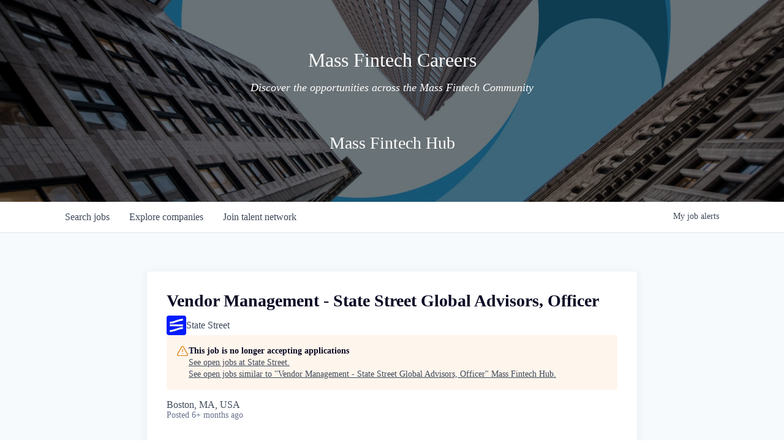

--- FILE ---
content_type: text/html; charset=utf-8
request_url: https://careers.massfintechhub.com/companies/state-street/jobs/27592821-vendor-management-state-street-global-advisors-officer
body_size: 16361
content:
<!DOCTYPE html><html lang="en"><head><link rel="shortcut icon" href="https://cdn.filestackcontent.com/V5li4K08SWCF3AwtsPex" data-next-head=""/><title data-next-head="">Vendor Management - State Street Global Advisors, Officer @ State Street | Mass Fintech Hub Job Board</title><meta name="description" property="og:description" content="Search job openings across the Mass Fintech Hub network." data-next-head=""/><meta charSet="utf-8" data-next-head=""/><meta name="viewport" content="initial-scale=1.0, width=device-width" data-next-head=""/><link rel="apple-touch-icon" sizes="180x180" href="https://cdn.filestackcontent.com/V5li4K08SWCF3AwtsPex" data-next-head=""/><link rel="icon" type="image/png" sizes="32x32" href="https://cdn.filestackcontent.com/V5li4K08SWCF3AwtsPex" data-next-head=""/><link rel="icon" type="image/png" sizes="16x16" href="https://cdn.filestackcontent.com/V5li4K08SWCF3AwtsPex" data-next-head=""/><link rel="shortcut icon" href="https://cdn.filestackcontent.com/V5li4K08SWCF3AwtsPex" data-next-head=""/><meta name="url" property="og:url" content="https://careers.massfintechhub.com" data-next-head=""/><meta name="type" property="og:type" content="website" data-next-head=""/><meta name="title" property="og:title" content="Mass Fintech Hub Job Board" data-next-head=""/><meta name="image" property="og:image" content="http://cdn.filepicker.io/api/file/GYFdHF5RyyHkzIVZ4mqv" data-next-head=""/><meta name="secure_url" property="og:image:secure_url" content="https://cdn.filepicker.io/api/file/GYFdHF5RyyHkzIVZ4mqv" data-next-head=""/><meta name="twitter:card" content="summary_large_image" data-next-head=""/><meta name="twitter:image" content="https://cdn.filepicker.io/api/file/GYFdHF5RyyHkzIVZ4mqv" data-next-head=""/><meta name="twitter:title" content="Mass Fintech Hub Job Board" data-next-head=""/><meta name="twitter:description" content="Search job openings across the Mass Fintech Hub network." data-next-head=""/><meta name="google-site-verification" content="CQNnZQRH0dvJgCqWABp64ULhLI69C53ULhWdJemAW_w" data-next-head=""/><script>!function(){var analytics=window.analytics=window.analytics||[];if(!analytics.initialize)if(analytics.invoked)window.console&&console.error&&console.error("Segment snippet included twice.");else{analytics.invoked=!0;analytics.methods=["trackSubmit","trackClick","trackLink","trackForm","pageview","identify","reset","group","track","ready","alias","debug","page","once","off","on","addSourceMiddleware","addIntegrationMiddleware","setAnonymousId","addDestinationMiddleware"];analytics.factory=function(e){return function(){if(window.analytics.initialized)return window.analytics[e].apply(window.analytics,arguments);var i=Array.prototype.slice.call(arguments);i.unshift(e);analytics.push(i);return analytics}};for(var i=0;i<analytics.methods.length;i++){var key=analytics.methods[i];analytics[key]=analytics.factory(key)}analytics.load=function(key,i){var t=document.createElement("script");t.type="text/javascript";t.async=!0;t.src="https://an.getro.com/analytics.js/v1/" + key + "/analytics.min.js";var n=document.getElementsByTagName("script")[0];n.parentNode.insertBefore(t,n);analytics._loadOptions=i};analytics._writeKey="VKRqdgSBA3lFoZSlbeHbrzqQkLPBcP7W";;analytics.SNIPPET_VERSION="4.16.1";
analytics.load("VKRqdgSBA3lFoZSlbeHbrzqQkLPBcP7W");

}}();</script><link rel="preload" href="https://cdn.getro.com/assets/_next/static/css/b1414ae24606c043.css" as="style"/><link rel="stylesheet" href="https://cdn.getro.com/assets/_next/static/css/b1414ae24606c043.css" data-n-g=""/><noscript data-n-css=""></noscript><script defer="" nomodule="" src="https://cdn.getro.com/assets/_next/static/chunks/polyfills-42372ed130431b0a.js"></script><script src="https://cdn.getro.com/assets/_next/static/chunks/webpack-ab24bfaf719efe01.js" defer=""></script><script src="https://cdn.getro.com/assets/_next/static/chunks/framework-4bf75dea1870880a.js" defer=""></script><script src="https://cdn.getro.com/assets/_next/static/chunks/main-c0580e7033dc0636.js" defer=""></script><script src="https://cdn.getro.com/assets/_next/static/chunks/pages/_app-f834347f4a016219.js" defer=""></script><script src="https://cdn.getro.com/assets/_next/static/chunks/a86620fd-3b4606652f1c2476.js" defer=""></script><script src="https://cdn.getro.com/assets/_next/static/chunks/8230-32f24b0bdad7dd87.js" defer=""></script><script src="https://cdn.getro.com/assets/_next/static/chunks/4000-0acb5a82151cbee6.js" defer=""></script><script src="https://cdn.getro.com/assets/_next/static/chunks/9091-5cd776e8ee5ad3a3.js" defer=""></script><script src="https://cdn.getro.com/assets/_next/static/chunks/1637-78ffe70d4577ff74.js" defer=""></script><script src="https://cdn.getro.com/assets/_next/static/chunks/3676-4975c339fc5bc499.js" defer=""></script><script src="https://cdn.getro.com/assets/_next/static/chunks/9358-87cc633cf780c23e.js" defer=""></script><script src="https://cdn.getro.com/assets/_next/static/chunks/9117-3aec73cad8fedb57.js" defer=""></script><script src="https://cdn.getro.com/assets/_next/static/chunks/1446-e0702699bbe10a44.js" defer=""></script><script src="https://cdn.getro.com/assets/_next/static/chunks/5355-de549b9a3c6c2743.js" defer=""></script><script src="https://cdn.getro.com/assets/_next/static/chunks/9582-6503694cc0000131.js" defer=""></script><script src="https://cdn.getro.com/assets/_next/static/chunks/pages/companies/%5BcompanySlug%5D/jobs/%5BjobSlug%5D-6f53dc9aa053c2e1.js" defer=""></script><script src="https://cdn.getro.com/assets/_next/static/xYQwiB1SSdFQv_oWMravA/_buildManifest.js" defer=""></script><script src="https://cdn.getro.com/assets/_next/static/xYQwiB1SSdFQv_oWMravA/_ssgManifest.js" defer=""></script><meta name="sentry-trace" content="162bf4c00383aed3b080a14ab7f30209-0a1115787c7dd3b8-0"/><meta name="baggage" content="sentry-environment=production,sentry-release=6ab69483ce1bb3bee53305ba994cffebdc5e8e1c,sentry-public_key=99c84790fa184cf49c16c34cd7113f75,sentry-trace_id=162bf4c00383aed3b080a14ab7f30209,sentry-org_id=129958,sentry-sampled=false,sentry-sample_rand=0.40444664702670297,sentry-sample_rate=0.033"/><style data-styled="" data-styled-version="5.3.11">.gVRrUK{box-sizing:border-box;margin:0;min-width:0;font-family:-apple-system,BlinkMacSystemFont,'Segoe UI','Roboto','Oxygen','Ubuntu','Cantarell','Fira Sans','Droid Sans','Helvetica Neue','sans-serif';font-weight:400;font-style:normal;font-size:16px;color:#3F495A;}/*!sc*/
.fyPcag{box-sizing:border-box;margin:0;min-width:0;background-color:#F7FAFC;min-height:100vh;-webkit-flex-direction:column;-ms-flex-direction:column;flex-direction:column;-webkit-align-items:stretch;-webkit-box-align:stretch;-ms-flex-align:stretch;align-items:stretch;}/*!sc*/
.elbZCm{box-sizing:border-box;margin:0;min-width:0;width:100%;}/*!sc*/
.dFKghv{box-sizing:border-box;margin:0;min-width:0;box-shadow:0 1px 0 0 #e5e5e5;-webkit-flex-direction:row;-ms-flex-direction:row;flex-direction:row;width:100%;background-color:#ffffff;}/*!sc*/
.byBMUo{box-sizing:border-box;margin:0;min-width:0;max-width:100%;width:100%;margin-left:auto;margin-right:auto;}/*!sc*/
@media screen and (min-width:40em){.byBMUo{width:100%;}}/*!sc*/
@media screen and (min-width:65em){.byBMUo{width:1100px;}}/*!sc*/
.bhqgWy{box-sizing:border-box;margin:0;min-width:0;color:#4900FF;position:relative;-webkit-text-decoration:none;text-decoration:none;-webkit-transition:all ease 0.3s;transition:all ease 0.3s;text-transform:capitalize;-webkit-order:0;-ms-flex-order:0;order:0;padding-left:8px;padding-right:8px;padding-top:16px;padding-bottom:16px;font-size:16px;color:#3F495A;display:-webkit-box;display:-webkit-flex;display:-ms-flexbox;display:flex;-webkit-align-items:baseline;-webkit-box-align:baseline;-ms-flex-align:baseline;align-items:baseline;}/*!sc*/
@media screen and (min-width:40em){.bhqgWy{text-transform:capitalize;}}/*!sc*/
@media screen and (min-width:65em){.bhqgWy{text-transform:unset;}}/*!sc*/
.bhqgWy span{display:none;}/*!sc*/
.bhqgWy::after{content:'';position:absolute;left:0;right:0;bottom:0;height:0.125rem;background-color:#4900FF;opacity:0;-webkit-transition:opacity 0.3s;transition:opacity 0.3s;}/*!sc*/
.bhqgWy:hover{color:#3F495A;}/*!sc*/
.bhqgWy:active{background-color:#F7FAFC;-webkit-transform:scale(.94);-ms-transform:scale(.94);transform:scale(.94);}/*!sc*/
.bhqgWy.active{font-weight:600;color:#090925;}/*!sc*/
.bhqgWy.active::after{opacity:1;}/*!sc*/
@media screen and (min-width:40em){.bhqgWy{padding-left:16px;padding-right:16px;}}/*!sc*/
.ekJmTQ{box-sizing:border-box;margin:0;min-width:0;display:none;}/*!sc*/
@media screen and (min-width:40em){.ekJmTQ{display:none;}}/*!sc*/
@media screen and (min-width:65em){.ekJmTQ{display:inline-block;}}/*!sc*/
.fWatEX{box-sizing:border-box;margin:0;min-width:0;color:#4900FF;position:relative;-webkit-text-decoration:none;text-decoration:none;-webkit-transition:all ease 0.3s;transition:all ease 0.3s;text-transform:capitalize;-webkit-order:1;-ms-flex-order:1;order:1;padding-left:8px;padding-right:8px;padding-top:16px;padding-bottom:16px;font-size:16px;color:#3F495A;display:-webkit-box;display:-webkit-flex;display:-ms-flexbox;display:flex;-webkit-align-items:baseline;-webkit-box-align:baseline;-ms-flex-align:baseline;align-items:baseline;}/*!sc*/
@media screen and (min-width:40em){.fWatEX{text-transform:capitalize;}}/*!sc*/
@media screen and (min-width:65em){.fWatEX{text-transform:unset;}}/*!sc*/
.fWatEX span{display:none;}/*!sc*/
.fWatEX::after{content:'';position:absolute;left:0;right:0;bottom:0;height:0.125rem;background-color:#4900FF;opacity:0;-webkit-transition:opacity 0.3s;transition:opacity 0.3s;}/*!sc*/
.fWatEX:hover{color:#3F495A;}/*!sc*/
.fWatEX:active{background-color:#F7FAFC;-webkit-transform:scale(.94);-ms-transform:scale(.94);transform:scale(.94);}/*!sc*/
.fWatEX.active{font-weight:600;color:#090925;}/*!sc*/
.fWatEX.active::after{opacity:1;}/*!sc*/
@media screen and (min-width:40em){.fWatEX{padding-left:16px;padding-right:16px;}}/*!sc*/
.eOYVLz{box-sizing:border-box;margin:0;min-width:0;color:#4900FF;position:relative;-webkit-text-decoration:none;text-decoration:none;-webkit-transition:all ease 0.3s;transition:all ease 0.3s;text-transform:unset;-webkit-order:2;-ms-flex-order:2;order:2;padding-left:8px;padding-right:8px;padding-top:16px;padding-bottom:16px;font-size:16px;color:#3F495A;display:-webkit-box;display:-webkit-flex;display:-ms-flexbox;display:flex;-webkit-align-items:center;-webkit-box-align:center;-ms-flex-align:center;align-items:center;}/*!sc*/
.eOYVLz span{display:none;}/*!sc*/
.eOYVLz::after{content:'';position:absolute;left:0;right:0;bottom:0;height:0.125rem;background-color:#4900FF;opacity:0;-webkit-transition:opacity 0.3s;transition:opacity 0.3s;}/*!sc*/
.eOYVLz:hover{color:#3F495A;}/*!sc*/
.eOYVLz:active{background-color:#F7FAFC;-webkit-transform:scale(.94);-ms-transform:scale(.94);transform:scale(.94);}/*!sc*/
.eOYVLz.active{font-weight:600;color:#090925;}/*!sc*/
.eOYVLz.active::after{opacity:1;}/*!sc*/
@media screen and (min-width:40em){.eOYVLz{padding-left:16px;padding-right:16px;}}/*!sc*/
.jQZwAb{box-sizing:border-box;margin:0;min-width:0;display:inline-block;}/*!sc*/
@media screen and (min-width:40em){.jQZwAb{display:inline-block;}}/*!sc*/
@media screen and (min-width:65em){.jQZwAb{display:none;}}/*!sc*/
.ioCEHO{box-sizing:border-box;margin:0;min-width:0;margin-left:auto;margin-right:16px;text-align:left;-webkit-flex-direction:column;-ms-flex-direction:column;flex-direction:column;-webkit-order:9999;-ms-flex-order:9999;order:9999;}/*!sc*/
@media screen and (min-width:40em){.ioCEHO{margin-right:16px;}}/*!sc*/
@media screen and (min-width:65em){.ioCEHO{margin-right:0;}}/*!sc*/
.iJaGyT{box-sizing:border-box;margin:0;min-width:0;position:relative;cursor:pointer;-webkit-transition:all ease 0.3s;transition:all ease 0.3s;border-radius:4px;font-size:16px;font-weight:500;display:-webkit-box;display:-webkit-flex;display:-ms-flexbox;display:flex;-webkit-tap-highlight-color:transparent;-webkit-align-items:center;-webkit-box-align:center;-ms-flex-align:center;align-items:center;font-family:-apple-system,BlinkMacSystemFont,'Segoe UI','Roboto','Oxygen','Ubuntu','Cantarell','Fira Sans','Droid Sans','Helvetica Neue','sans-serif';color:#3F495A;background-color:#FFFFFF;border-style:solid;border-color:#A3B1C2;border-width:1px;border:none;border-color:transparent;width:small;height:small;margin-top:8px;padding:8px 16px;padding-right:0;-webkit-align-self:center;-ms-flex-item-align:center;align-self:center;font-size:14px;}/*!sc*/
.iJaGyT:active{-webkit-transform:scale(.94);-ms-transform:scale(.94);transform:scale(.94);box-shadow:inset 0px 1.875px 1.875px rgba(0,0,0,0.12);}/*!sc*/
.iJaGyT:disabled{color:#A3B1C2;}/*!sc*/
.iJaGyT:hover{background-color:#F7FAFC;}/*!sc*/
.iJaGyT [role="progressbar"] > div > div{border-color:rgba(63,73,90,0.2);border-top-color:#090925;}/*!sc*/
@media screen and (min-width:40em){.iJaGyT{border-color:#A3B1C2;}}/*!sc*/
@media screen and (min-width:40em){.iJaGyT{padding-right:16px;}}/*!sc*/
.jUfIjB{box-sizing:border-box;margin:0;min-width:0;display:none;}/*!sc*/
@media screen and (min-width:40em){.jUfIjB{display:block;}}/*!sc*/
.iqghoL{box-sizing:border-box;margin:0;min-width:0;margin-left:auto !important;margin-right:auto !important;box-sizing:border-box;max-width:100%;position:static;z-index:1;margin-left:auto;margin-right:auto;width:100%;padding-top:0;padding-left:16px;padding-right:16px;padding-bottom:64px;}/*!sc*/
@media screen and (min-width:40em){.iqghoL{width:100%;}}/*!sc*/
@media screen and (min-width:65em){.iqghoL{width:1132px;}}/*!sc*/
.ebGWQq{box-sizing:border-box;margin:0;min-width:0;-webkit-box-pack:justify;-webkit-justify-content:space-between;-ms-flex-pack:justify;justify-content:space-between;margin-bottom:24px;-webkit-flex-direction:column;-ms-flex-direction:column;flex-direction:column;width:100%;}/*!sc*/
@media screen and (min-width:40em){.ebGWQq{-webkit-flex-direction:row;-ms-flex-direction:row;flex-direction:row;}}/*!sc*/
@media screen and (min-width:65em){.ebGWQq{-webkit-flex-direction:row;-ms-flex-direction:row;flex-direction:row;}}/*!sc*/
.dsHaKT{box-sizing:border-box;margin:0;min-width:0;gap:24px;-webkit-flex-direction:column;-ms-flex-direction:column;flex-direction:column;width:100%;}/*!sc*/
.iaKmHE{box-sizing:border-box;margin:0;min-width:0;font-size:28px;margin-bottom:8px;color:#090925;}/*!sc*/
.iKYCNv{box-sizing:border-box;margin:0;min-width:0;-webkit-column-gap:8px;column-gap:8px;cursor:pointer;-webkit-align-items:center;-webkit-box-align:center;-ms-flex-align:center;align-items:center;}/*!sc*/
.iKYCNv color{main:#3F495A;dark:#090925;subtle:#67738B;placeholder:#8797AB;link:#3F495A;link-accent:#4900FF;error:#D90218;}/*!sc*/
.hRzXmX{box-sizing:border-box;margin:0;min-width:0;width:32px;}/*!sc*/
.dKubqp{box-sizing:border-box;margin:0;min-width:0;}/*!sc*/
.ijjZxr{box-sizing:border-box;margin:0;min-width:0;margin-bottom:16px;}/*!sc*/
.kGAAEy{box-sizing:border-box;margin:0;min-width:0;-webkit-flex-direction:column;-ms-flex-direction:column;flex-direction:column;gap:8px;}/*!sc*/
.dkjSzf{box-sizing:border-box;margin:0;min-width:0;font-weight:600;font-size:14px;color:#090925;}/*!sc*/
.eRlSKr{box-sizing:border-box;margin:0;min-width:0;color:#3F495A!important;font-weight:500;}/*!sc*/
.lhPfhV{box-sizing:border-box;margin:0;min-width:0;-webkit-column-gap:8px;column-gap:8px;-webkit-box-pack:justify;-webkit-justify-content:space-between;-ms-flex-pack:justify;justify-content:space-between;}/*!sc*/
.hQNFTd{box-sizing:border-box;margin:0;min-width:0;row-gap:8px;-webkit-flex-direction:column;-ms-flex-direction:column;flex-direction:column;}/*!sc*/
.fLzXDu{box-sizing:border-box;margin:0;min-width:0;font-size:14px;color:#67738B;}/*!sc*/
.crBMPy{box-sizing:border-box;margin:0;min-width:0;margin-top:40px;}/*!sc*/
.crBMPy li:not(:last-child){margin-bottom:8px;}/*!sc*/
.crBMPy p,.crBMPy span,.crBMPy div,.crBMPy li,.crBMPy ol,.crBMPy ul{color:#3F495A;font-size:16px!important;line-height:140%!important;margin:0 auto 16px;}/*!sc*/
.crBMPy h1,.crBMPy h2,.crBMPy h3,.crBMPy h4,.crBMPy h5,.crBMPy h6{color:#090925;}/*!sc*/
.crBMPy h4,.crBMPy h5,.crBMPy h6{font-size:16px;margin:0 auto 16px;}/*!sc*/
.crBMPy h1:not(:first-child){font-size:24px;margin:48px auto 16px;}/*!sc*/
.crBMPy h2:not(:first-child){font-size:20px;margin:32px auto 16px;}/*!sc*/
.crBMPy h3:not(:first-child){font-size:18px;margin:24px auto 16px;}/*!sc*/
.crBMPy ul{padding:0 0 0 32px;}/*!sc*/
.crBMPy a{color:#3F495A !important;}/*!sc*/
.iIGtVd{box-sizing:border-box;margin:0;min-width:0;max-width:600px;margin:0 auto;}/*!sc*/
.friAmK{box-sizing:border-box;margin:0;min-width:0;padding-bottom:40px;margin-top:40px;}/*!sc*/
.bOyPTM{box-sizing:border-box;margin:0;min-width:0;gap:40px;margin-top:40px;-webkit-align-items:center;-webkit-box-align:center;-ms-flex-align:center;align-items:center;-webkit-box-pack:justify;-webkit-justify-content:space-between;-ms-flex-pack:justify;justify-content:space-between;-webkit-flex-direction:column;-ms-flex-direction:column;flex-direction:column;}/*!sc*/
@media screen and (min-width:40em){.bOyPTM{-webkit-flex-direction:row;-ms-flex-direction:row;flex-direction:row;}}/*!sc*/
.kkTXM{box-sizing:border-box;margin:0;min-width:0;-webkit-text-decoration-line:underline;text-decoration-line:underline;cursor:pointer;display:block;text-align:center;color:#3F495A !important;font-size:14px;line-height:22px;}/*!sc*/
.cyxIHP{box-sizing:border-box;margin:0;min-width:0;justify-self:flex-end;margin-top:auto;-webkit-flex-direction:row;-ms-flex-direction:row;flex-direction:row;width:100%;background-color:#ffffff;padding-top:32px;padding-bottom:32px;}/*!sc*/
.Jizzq{box-sizing:border-box;margin:0;min-width:0;width:100%;margin-left:auto;margin-right:auto;-webkit-flex-direction:column;-ms-flex-direction:column;flex-direction:column;text-align:center;}/*!sc*/
@media screen and (min-width:40em){.Jizzq{width:1100px;}}/*!sc*/
.BIuyh{box-sizing:border-box;margin:0;min-width:0;color:#4900FF;-webkit-align-self:center;-ms-flex-item-align:center;align-self:center;margin-bottom:16px;color:#4900FF;width:120px;}/*!sc*/
.bfORaf{box-sizing:border-box;margin:0;min-width:0;color:currentColor;width:100%;height:auto;}/*!sc*/
.gkPOSa{box-sizing:border-box;margin:0;min-width:0;-webkit-flex-direction:row;-ms-flex-direction:row;flex-direction:row;-webkit-box-pack:center;-webkit-justify-content:center;-ms-flex-pack:center;justify-content:center;-webkit-flex-wrap:wrap;-ms-flex-wrap:wrap;flex-wrap:wrap;}/*!sc*/
.hDtUlk{box-sizing:border-box;margin:0;min-width:0;-webkit-appearance:none;-moz-appearance:none;appearance:none;display:inline-block;text-align:center;line-height:inherit;-webkit-text-decoration:none;text-decoration:none;font-size:inherit;padding-left:16px;padding-right:16px;padding-top:8px;padding-bottom:8px;color:#ffffff;background-color:#4900FF;border:none;border-radius:4px;padding-left:8px;padding-right:8px;font-size:16px;position:relative;z-index:2;cursor:pointer;-webkit-transition:all ease 0.3s;transition:all ease 0.3s;border-radius:4px;font-weight:500;display:-webkit-box;display:-webkit-flex;display:-ms-flexbox;display:flex;-webkit-tap-highlight-color:transparent;-webkit-align-items:center;-webkit-box-align:center;-ms-flex-align:center;align-items:center;font-family:-apple-system,BlinkMacSystemFont,'Segoe UI','Roboto','Oxygen','Ubuntu','Cantarell','Fira Sans','Droid Sans','Helvetica Neue','sans-serif';color:#3F495A;background-color:transparent;border-style:solid;border-color:#A3B1C2;border-width:1px;border:none;-webkit-box-pack:unset;-webkit-justify-content:unset;-ms-flex-pack:unset;justify-content:unset;-webkit-text-decoration:none;text-decoration:none;white-space:nowrap;margin-right:16px;padding:0;color:#67738B;padding-top:4px;padding-bottom:4px;font-size:12px;}/*!sc*/
.hDtUlk:active{-webkit-transform:scale(.94);-ms-transform:scale(.94);transform:scale(.94);box-shadow:inset 0px 1.875px 1.875px rgba(0,0,0,0.12);}/*!sc*/
.hDtUlk:disabled{color:#A3B1C2;}/*!sc*/
.hDtUlk:hover{-webkit-text-decoration:underline;text-decoration:underline;}/*!sc*/
.hDtUlk [role="progressbar"] > div > div{border-color:rgba(63,73,90,0.2);border-top-color:#090925;}/*!sc*/
data-styled.g1[id="sc-aXZVg"]{content:"gVRrUK,fyPcag,elbZCm,dFKghv,byBMUo,bhqgWy,ekJmTQ,fWatEX,eOYVLz,jQZwAb,ioCEHO,iJaGyT,jUfIjB,iqghoL,ebGWQq,dsHaKT,iaKmHE,iKYCNv,hRzXmX,dKubqp,ijjZxr,kGAAEy,dkjSzf,eRlSKr,lhPfhV,hQNFTd,fLzXDu,crBMPy,iIGtVd,friAmK,bOyPTM,kkTXM,cyxIHP,Jizzq,BIuyh,bfORaf,gkPOSa,hDtUlk,"}/*!sc*/
.fteAEG{display:-webkit-box;display:-webkit-flex;display:-ms-flexbox;display:flex;}/*!sc*/
data-styled.g2[id="sc-gEvEer"]{content:"fteAEG,"}/*!sc*/
.flWBVF{box-sizing:border-box;margin:0;min-width:0;container-type:inline-size;container-name:hero;}/*!sc*/
.dJwDlo{box-sizing:border-box;margin:0;min-width:0;position:relative;background-size:cover;background-position:center center;text-align:center;padding-top:32px;padding-bottom:32px;color:#ffffff;}/*!sc*/
@media (min-width:480px){.dJwDlo{padding:calc(10 * 0.5rem) 0;}}/*!sc*/
.dJwDlo::before{content:'';position:absolute;left:0;right:0;top:0;bottom:0;background-color:rgba(0,0,0,0.5);z-index:2;}/*!sc*/
.iFoJuC{box-sizing:border-box;margin:0;min-width:0;object-fit:cover;width:100%;height:100%;position:absolute;left:0;top:0;}/*!sc*/
.cmDbPT{box-sizing:border-box;margin:0;min-width:0;margin-left:auto !important;margin-right:auto !important;box-sizing:border-box;max-width:100%;position:relative;z-index:3;margin-left:auto;margin-right:auto;width:100%;padding-top:0;padding-left:16px;padding-right:16px;}/*!sc*/
@media screen and (min-width:40em){.cmDbPT{width:100%;}}/*!sc*/
@media screen and (min-width:65em){.cmDbPT{width:1132px;}}/*!sc*/
.bsENgY{box-sizing:border-box;margin:0;min-width:0;max-width:900px;position:relative;text-align:center;font-size:18px;font-weight:500;font-family:inherit;margin-left:auto;margin-right:auto;margin-top:0;margin-bottom:0;color:inherit;}/*!sc*/
@media screen and (min-width:40em){.bsENgY{font-size:32px;}}/*!sc*/
.pKjCT{box-sizing:border-box;margin:0;min-width:0;position:relative;font-weight:300;font-style:italic;color:inherit;font-size:16px;margin-top:16px;margin-left:auto;margin-right:auto;margin-bottom:0;}/*!sc*/
.pKjCT:first-child{margin-top:0;}/*!sc*/
@media screen and (min-width:40em){.pKjCT{font-size:18px;}}/*!sc*/
.gwmNXr{box-sizing:border-box;margin:0;min-width:0;}/*!sc*/
.fmUVIp{box-sizing:border-box;margin:0;min-width:0;-webkit-box-pack:center;-webkit-justify-content:center;-ms-flex-pack:center;justify-content:center;-webkit-align-items:center;-webkit-box-align:center;-ms-flex-align:center;align-items:center;}/*!sc*/
.fmUVIp:not(:first-child){margin-top:32px;}/*!sc*/
@media screen and (min-width:40em){.fmUVIp:not(:first-child){margin-top:64px;}}/*!sc*/
@media screen and (min-width:65em){.fmUVIp:not(:first-child){margin-top:64px;}}/*!sc*/
.HtwpK{box-sizing:border-box;margin:0;min-width:0;max-width:300px;}/*!sc*/
.gcQKNr{box-sizing:border-box;margin:0;min-width:0;position:relative;z-index:2;-webkit-box-pack:unset;-webkit-justify-content:unset;-ms-flex-pack:unset;justify-content:unset;-webkit-text-decoration:underline;text-decoration:underline;cursor:pointer;border-radius:0;border:none;padding:0;background-color:transparent;color:inherit;display:-webkit-box;display:-webkit-flex;display:-ms-flexbox;display:flex;-webkit-align-items:center;-webkit-box-align:center;-ms-flex-align:center;align-items:center;-webkit-text-decoration:none;text-decoration:none;display:block;font-weight:500;font-size:18px;text-align:center;}/*!sc*/
@media screen and (min-width:40em){.gcQKNr{font-size:28px;}}/*!sc*/
.eBWkFz{box-sizing:border-box;margin:0;min-width:0;padding:32px;box-shadow:0px 1px 2px 0px rgba(27,36,50,0.04),0px 1px 16px 0px rgba(27,36,50,0.06);border-radius:4px;background-color:#FFFFFF;margin-left:auto;margin-right:auto;width:100%;-webkit-flex-direction:column;-ms-flex-direction:column;flex-direction:column;padding-left:16px;padding-right:16px;margin-top:64px;max-width:800px;margin-left:auto;margin-right:auto;}/*!sc*/
@media screen and (min-width:40em){.eBWkFz{padding-left:32px;padding-right:32px;}}/*!sc*/
.jBogQf{box-sizing:border-box;margin:0;min-width:0;position:relative;width:100%;-webkit-align-items:start;-webkit-box-align:start;-ms-flex-align:start;align-items:start;}/*!sc*/
.ddKpAl{box-sizing:border-box;margin:0;min-width:0;-webkit-flex:1 1;-ms-flex:1 1;flex:1 1;}/*!sc*/
.VWXkL{box-sizing:border-box;margin:0;min-width:0;position:relative;font-weight:500;color:#3F495A;height:100%;width:100%;border-radius:4px;}/*!sc*/
.cVYRew{box-sizing:border-box;margin:0;min-width:0;max-width:100%;height:auto;border-radius:4px;overflow:hidden;object-fit:contain;width:100%;height:100%;}/*!sc*/
.hPknKP{box-sizing:border-box;margin:0;min-width:0;background-color:#FEF5EC;text-align:left;-webkit-align-items:flex-start;-webkit-box-align:flex-start;-ms-flex-align:flex-start;align-items:flex-start;-webkit-flex:0 0 auto;-ms-flex:0 0 auto;flex:0 0 auto;padding:16px;border-radius:4px;line-height:1.4;gap:16px;}/*!sc*/
.jDfdPi{box-sizing:border-box;margin:0;min-width:0;height:20px;width:20px;}/*!sc*/
.kgAlEH{box-sizing:border-box;margin:0;min-width:0;color:#DE7B02;-webkit-align-items:center;-webkit-box-align:center;-ms-flex-align:center;align-items:center;-webkit-flex:0 0 auto;-ms-flex:0 0 auto;flex:0 0 auto;}/*!sc*/
.cYMjnh{box-sizing:border-box;margin:0;min-width:0;font-weight:500;font-size:14px;color:#3F495A;}/*!sc*/
.exMvxQ{box-sizing:border-box;margin:0;min-width:0;-webkit-text-decoration:none;text-decoration:none;color:currentColor;width:100%;height:auto;}/*!sc*/
data-styled.g3[id="sc-eqUAAy"]{content:"flWBVF,dJwDlo,iFoJuC,cmDbPT,bsENgY,pKjCT,gwmNXr,fmUVIp,HtwpK,gcQKNr,eBWkFz,jBogQf,ddKpAl,VWXkL,cVYRew,hPknKP,jDfdPi,kgAlEH,cYMjnh,exMvxQ,"}/*!sc*/
.gQycbC{display:-webkit-box;display:-webkit-flex;display:-ms-flexbox;display:flex;}/*!sc*/
data-styled.g4[id="sc-fqkvVR"]{content:"gQycbC,"}/*!sc*/
</style></head><body id="main-wrapper" class=""><div id="root"></div><div id="__next"><div class="sc-aXZVg gVRrUK"><div class="" style="position:fixed;top:0;left:0;height:2px;background:transparent;z-index:99999999999;width:100%"><div class="" style="height:100%;background:#4900FF;transition:all 500ms ease;width:0%"><div style="box-shadow:0 0 10px #4900FF, 0 0 10px #4900FF;width:5%;opacity:1;position:absolute;height:100%;transition:all 500ms ease;transform:rotate(3deg) translate(0px, -4px);left:-10rem"></div></div></div><div id="wlc-main" class="sc-aXZVg sc-gEvEer fyPcag fteAEG network-container"><div width="1" class="sc-aXZVg elbZCm"><div class="sc-eqUAAy flWBVF job-board-hero"><div data-testid="default-hero" color="white" class="sc-eqUAAy dJwDlo network-hero"><img alt="hero" sx="[object Object]" loading="lazy" decoding="async" data-nimg="fill" class="sc-eqUAAy iFoJuC" style="position:absolute;height:100%;width:100%;left:0;top:0;right:0;bottom:0;color:transparent" src="https://cdn.filepicker.io/api/file/94Iy2BTyRUe3QpZdK4dD"/><div width="1,1,1132px" class="sc-eqUAAy cmDbPT container" data-testid="container"><h2 class="sc-eqUAAy bsENgY job-tagline" data-testid="tagline" font-size="3,32px" font-weight="medium" font-family="inherit" color="inherit">Mass Fintech Careers</h2><div data-testid="subtitle" class="sc-eqUAAy pKjCT subtitle" font-weight="default" font-style="italic" color="inherit" font-size="2,3"><span class="sc-eqUAAy gwmNXr">Discover the opportunities across the Mass Fintech Community</span></div><div class="sc-eqUAAy sc-fqkvVR fmUVIp gQycbC network-intro" data-testid="network-info"><div class="sc-eqUAAy HtwpK info"><a data-testid="network-info-name" class="sc-eqUAAy gcQKNr theme_only job-network-info-name" display="block" font-weight="medium" font-size="3,6" href="https://massfintechhub.com" target="_blank">Mass Fintech Hub</a></div></div></div></div></div><div id="content"><div data-testid="navbar" width="1" class="sc-aXZVg sc-gEvEer dFKghv fteAEG"><div width="1,1,1100px" class="sc-aXZVg sc-gEvEer byBMUo fteAEG"><a href="/jobs" class="sc-aXZVg bhqgWy theme_only " font-size="2" color="text.main" display="flex"><div display="none,none,inline-block" class="sc-aXZVg ekJmTQ">Search </div>jobs</a><a href="/companies" class="sc-aXZVg fWatEX theme_only " font-size="2" color="text.main" display="flex"><div display="none,none,inline-block" class="sc-aXZVg ekJmTQ">Explore </div>companies</a><a href="/talent-network" class="sc-aXZVg eOYVLz theme_only " font-size="2" color="text.main" display="flex"><div display="none,none,inline-block" class="sc-aXZVg ekJmTQ">Join talent network</div><div display="inline-block,inline-block,none" class="sc-aXZVg jQZwAb">Talent</div></a><div order="9999" class="sc-aXZVg sc-gEvEer ioCEHO fteAEG"><div class="sc-aXZVg sc-gEvEer iJaGyT fteAEG theme_only" data-testid="my-job-alerts-button" font-size="14px">My <span class="sc-aXZVg jUfIjB">job </span>alerts</div></div></div></div><div width="1,1,1132px" data-testid="container" class="sc-aXZVg iqghoL"><script data-testid="job-ldjson" type="application/ld+json" async="">{"@context":"https://schema.org/","@type":"JobPosting","title":"Vendor Management - State Street Global Advisors, Officer","description":"<p>The SSGA Vendor Management function, as part of the SSGA COO organization, liaise with SSGA business and partners with State Street center-led Third-Party Management Office along the end-to-end external vendor lifecycle, including Third-Party Risk Management (TPRM) program, procurement sourcing and contracting, vendor setup and onboarding, invoice payment processing, and vendor ongoing monitoring, while supporting SSGA’s business owning vendor risks and performance management.</p><p></p><p>Third Party Risk Management is a global cross-functional initiative, inclusive of all Business Units and Legal Entities. The program requires significant involvement from the first line of defense (business) with on-going monitoring of their third parties activities to the second line of defense providing governance and oversight accordingly. There are regulatory requirements related to continuous monitoring and ongoing oversight of a Business Unit's Vendor population.</p><p></p><p>Third Party Risk Management (TPRM) sets forth the requirement for business units within State Street Global Advisors to assess the risk management functions associated with outsourcing business activities by implementing controls to mitigate risks associated with the product(s) and/or service(s). SSGA’s usage of third party providers is an integral part of maintaining a competitive edge within our industry. These relationships can present various types of inherent risk that require management and monitoring throughout the lifecycle of the engagement(s).</p><p></p><p><br><b><u>Business Analysis and Strategy Planning:</u></b></p><ul> <li>Supports risk oversight management of third party vendors for SSGA</li> <li>Builds and maintains subject matter expertise within SSGA’s Procurement and TPRM team</li> <li>Helps support the creation of both BAU and strategic initiatives and plans to define and implement Third Party Risk Management for the SSGA business </li> <li>Produces relevant reports for executive management and internal business partners</li> <li><span>Collaborate with business and other stakeholders and manage the escalation and resolution of key vendor issues</span></li> <li><span>Partner with TPRM and Procurement corporate functions to facilitate SSGA business’ vendor onboarding</span></li> <li><span>Assess vendor risk and products/services offering, manage vendor contract execution, and guide vendor onboarding and subsequent risk management cycle </span></li> <li><span>Work with State Street TPRM to continuously monitor vendor risks and oversee enterprise-wide needs for due diligence, risk assessment and continuing vendor monitoring are being accomplished.</span></li> <li><span>Develop deep knowledge of State Street third party management process and identify corporate center-led vendor onboarding, contracting and engagement process enhancement to increase operational efficiency and reduce SSGA business overhead across the entire vendor cycle</span></li> </ul><p></p><p><b><u>Responsibilities:</u></b></p><ul> <li>Acts as a relationship manager engaging business leads and peers, interfaces with senior leaders and subject matter experts (SMEs) across the organization; ensures service quality and customer satisfaction</li> <li>Supports relationships with both internal and external clients and business partners</li> <li>Proactively identify and mitigate vendor risk</li> </ul><ul> <li>Maintain relationships with key stakeholders.</li> <li>Documents and assist with issues and risks as they arise</li> <li>Interface with and support key stakeholders across the organization; ensures service quality and customer satisfaction</li> <li>Participate in working groups among Business Stakeholders, Vendor Management Teams, Engagement Managers, Procurement, TPRM, Legal and Technology teams to create synergies</li> <li>Provide guidance and support to State Streets Procurement and Third Party Risk Management program by responding and adhering to new and existing regulatory guidelines and initiatives and further mature the internal risk management functions</li> </ul><p></p><p><b><u>Qualifications: </u></b></p><ul> <li>Procurement, Third Party Risk Management and / or project management experience</li> <li>Strong relationship management with demonstrated ability to work across business lines</li> <li>Proficiency in Microsoft Office suite (Excel, Access, PowerPoint, Word, Visio)</li> <li>Strong written and verbal communication skills, ability to interact and influence peers and managers</li> <li>Strong analytical skill set and decision making abilities</li> <li>Excellent interpersonal skills</li> <li>Strong relationship management with demonstrated ability to work across business lines</li> <li>Strong organizational skills</li> <li>Ability to multi-task and work within deadlines in a fast paced environment</li> <li>Results oriented ownership mindset with the ability to drive results within the Business<br> </li> </ul><p><b>Are you the right candidate? Yes!</b></p><p>We truly believe in the power that comes from the diverse backgrounds and experiences our employees bring with them. Although each vacancy details what we are looking for, we don’t necessarily need you to fulfil all of them when applying. If you like change and innovation, seek to see the bigger picture, make data driven decisions and are a good team player, you could be a great fit.</p><p></p><p><b>About State Street Global Advisors</b></p><p><b>What We Do.</b> As the asset management arm of State Street Corporation, State Street Global Advisors has served the world’s governments, institutions and financial advisors for over four decades. With a rigorous, risk-aware approach built on research, analysis and market-tested experience, we build from a breadth of active and index strategies to create cost-effective solutions. As stewards, we help portfolio companies see that what is fair for people and sustainable for the planet can deliver long-term performance. And, as pioneers in index, ETF, and ESG investing, we are always inventing new ways to invest. As a result, we have become one of the world’s largest asset managers with trillions of dollars under our care.</p><p><b>Our Mission. </b>At State Street Global Advisors our mission is to invest responsibly to enable economic prosperity and social progress. We are driven by a desire to help our clients, and those who rely on them, achieve a better future. We have a long history of developing innovative investment strategies to provide our clients with reliable and transparent returns, cost-effectively, and without excessive risk.</p><p><b>Work, Live and Grow.</b> We make all efforts to create a great work environment. Our benefits packages are competitive and comprehensive. Details vary by location, but you may expect generous medical care, insurance and savings plans, among other perks. You’ll have access to Flexible Work Programs to help you match your needs. And our wealth of development programs and educational support will help you reach your full potential.</p><p><b>Inclusion, Diversity and Social Responsibility. </b>We truly believe our employees’ diverse backgrounds, experiences and perspectives are a powerful contributor to creating an inclusive environment where everyone can thrive and reach their maximum potential while adding value to both our organization and our clients. We warmly welcome candidates of diverse origin, background, ability, age, sexual orientation, gender identity and personality. Another fundamental value at State Street is active engagement with our communities around the world, both as a partner and a leader. You will have tools to help balance your professional and personal life, paid volunteer days, matching gift programs and access to employee networks that help you stay connected to what matters to you.</p><p>State Street is an equal opportunity and affirmative action employer.</p><p>Company: State Street Global Advisors</p><p></p><p><b>Salary Range: </b></p>$70,000 - $115,000 Annual<p></p><p><span>The range quoted above applies to the role in the primary location specified. If the candidate would ultimately work outside of the primary location above, the applicable range could differ.</span></p>","datePosted":"2023-07-09T14:39:54.162Z","validThrough":"2023-09-20","employmentType":[],"hiringOrganization":{"@type":"Organization","name":"State Street","description":"At State Street, we partner with institutional investors all over the world to provide comprehensive financial services, including investment management, investment research and trading, and investment servicing. Whether you are an asset manager, asset owner, alternative asset manager, insurance company, pension fund or official institution, you can rely on us to be focused on your challenges. We are committed to doing what it takes to help you perform better — now and in the future.","numberOfEmployees":37111,"address":[{"address":{"@type":"PostalAddress","addressLocality":"Boston, MA, USA"}},{"address":{"@type":"PostalAddress","addressLocality":"West Street / River Street, Boston, MA, USA"}}],"sameAs":"https://statestreet.com","url":"https://statestreet.com","logo":"https://cdn.getro.com/companies/e2dfe01c-64d2-4b13-8f82-c34acaf3f08b-1760664831","keywords":"Finance"},"jobLocation":{"@type":"Place","address":{"@type":"PostalAddress","addressLocality":"Boston, MA, USA"}},"baseSalary":{"@type":"MonetaryAmount","currency":null,"value":{"@type":"QuantitativeValue","minValue":null,"maxValue":null,"unitText":"PERIOD_NOT_DEFINED"}}}</script><div width="100%" data-testid="edit-box" class="sc-eqUAAy eBWkFz"><div data-testid="content" width="1" class="sc-eqUAAy sc-fqkvVR jBogQf gQycbC"><div class="sc-eqUAAy ddKpAl"><div width="100%" class="sc-aXZVg sc-gEvEer ebGWQq fteAEG"><div width="100%" class="sc-aXZVg sc-gEvEer dsHaKT fteAEG"><div width="100%" class="sc-aXZVg elbZCm"><h2 font-size="28px" color="text.dark" class="sc-aXZVg iaKmHE">Vendor Management - State Street Global Advisors, Officer</h2><div color="text" class="sc-aXZVg sc-gEvEer iKYCNv fteAEG"><div width="32" class="sc-aXZVg hRzXmX"><div data-testid="profile-picture" class="sc-eqUAAy sc-fqkvVR VWXkL gQycbC"><img data-testid="image" src="https://cdn.getro.com/companies/e2dfe01c-64d2-4b13-8f82-c34acaf3f08b-1760664831" alt="State Street" class="sc-eqUAAy cVYRew"/></div></div><p class="sc-aXZVg dKubqp">State Street</p></div></div><div class="sc-aXZVg ijjZxr"><div class="sc-eqUAAy sc-fqkvVR hPknKP gQycbC"><div color="warning" class="sc-eqUAAy sc-fqkvVR kgAlEH gQycbC"><svg xmlns="http://www.w3.org/2000/svg" width="20px" height="20px" viewBox="0 0 24 24" fill="none" stroke="currentColor" stroke-width="1.5" stroke-linecap="round" stroke-linejoin="round" class="sc-eqUAAy jDfdPi sc-eqUAAy jDfdPi" aria-hidden="true" data-testid="icon-warning"><path d="m21.73 18-8-14a2 2 0 0 0-3.48 0l-8 14A2 2 0 0 0 4 21h16a2 2 0 0 0 1.73-3Z"></path><line x1="12" x2="12" y1="9" y2="13"></line><line x1="12" x2="12.01" y1="17" y2="17"></line></svg></div><div color="text.main" class="sc-eqUAAy cYMjnh"><div class="sc-aXZVg sc-gEvEer kGAAEy fteAEG"><P font-weight="600" font-size="14px" color="text.dark" class="sc-aXZVg dkjSzf">This job is no longer accepting applications</P><a href="/companies/state-street-2#content" class="sc-aXZVg eRlSKr">See open jobs at <!-- -->State Street<!-- -->.</a><a href="/jobs?q=Vendor%20Management%20-%20State%20Street%20Global%20Advisors,%20Officer" class="sc-aXZVg eRlSKr">See open jobs similar to &quot;<!-- -->Vendor Management - State Street Global Advisors, Officer<!-- -->&quot; <!-- -->Mass Fintech Hub<!-- -->.</a></div></div></div></div><div class="sc-aXZVg sc-gEvEer lhPfhV fteAEG"><div class="sc-aXZVg sc-gEvEer hQNFTd fteAEG"><div class="sc-aXZVg dKubqp"> <!-- --> </div><div class="sc-aXZVg dKubqp">Boston, MA, USA</div><div font-size="14px" color="text.subtle" class="sc-aXZVg fLzXDu">Posted<!-- --> <!-- -->6+ months ago</div></div></div></div></div><div class="sc-aXZVg crBMPy"><div data-testid="careerPage"><p>The SSGA Vendor Management function, as part of the SSGA COO organization, liaise with SSGA business and partners with State Street center-led Third-Party Management Office along the end-to-end external vendor lifecycle, including Third-Party Risk Management (TPRM) program, procurement sourcing and contracting, vendor setup and onboarding, invoice payment processing, and vendor ongoing monitoring, while supporting SSGA’s business owning vendor risks and performance management.</p><p>Third Party Risk Management is a global cross-functional initiative, inclusive of all Business Units and Legal Entities. The program requires significant involvement from the first line of defense (business) with on-going monitoring of their third parties activities to the second line of defense providing governance and oversight accordingly. There are regulatory requirements related to continuous monitoring and ongoing oversight of a Business Unit's Vendor population.</p><p>Third Party Risk Management (TPRM) sets forth the requirement for business units within State Street Global Advisors to assess the risk management functions associated with outsourcing business activities by implementing controls to mitigate risks associated with the product(s) and/or service(s). SSGA’s usage of third party providers is an integral part of maintaining a competitive edge within our industry. These relationships can present various types of inherent risk that require management and monitoring throughout the lifecycle of the engagement(s).</p><p><br><b><u>Business Analysis and Strategy Planning:</u></b></p><ul> <li>Supports risk oversight management of third party vendors for SSGA</li> <li>Builds and maintains subject matter expertise within SSGA’s Procurement and TPRM team</li> <li>Helps support the creation of both BAU and strategic initiatives and plans to define and implement Third Party Risk Management for the SSGA business </li> <li>Produces relevant reports for executive management and internal business partners</li> <li><span>Collaborate with business and other stakeholders and manage the escalation and resolution of key vendor issues</span></li> <li><span>Partner with TPRM and Procurement corporate functions to facilitate SSGA business’ vendor onboarding</span></li> <li><span>Assess vendor risk and products/services offering, manage vendor contract execution, and guide vendor onboarding and subsequent risk management cycle </span></li> <li><span>Work with State Street TPRM to continuously monitor vendor risks and oversee enterprise-wide needs for due diligence, risk assessment and continuing vendor monitoring are being accomplished.</span></li> <li><span>Develop deep knowledge of State Street third party management process and identify corporate center-led vendor onboarding, contracting and engagement process enhancement to increase operational efficiency and reduce SSGA business overhead across the entire vendor cycle</span></li> </ul><p><b><u>Responsibilities:</u></b></p><ul> <li>Acts as a relationship manager engaging business leads and peers, interfaces with senior leaders and subject matter experts (SMEs) across the organization; ensures service quality and customer satisfaction</li> <li>Supports relationships with both internal and external clients and business partners</li> <li>Proactively identify and mitigate vendor risk</li> </ul><ul> <li>Maintain relationships with key stakeholders.</li> <li>Documents and assist with issues and risks as they arise</li> <li>Interface with and support key stakeholders across the organization; ensures service quality and customer satisfaction</li> <li>Participate in working groups among Business Stakeholders, Vendor Management Teams, Engagement Managers, Procurement, TPRM, Legal and Technology teams to create synergies</li> <li>Provide guidance and support to State Streets Procurement and Third Party Risk Management program by responding and adhering to new and existing regulatory guidelines and initiatives and further mature the internal risk management functions</li> </ul><p><b><u>Qualifications: </u></b></p><ul> <li>Procurement, Third Party Risk Management and / or project management experience</li> <li>Strong relationship management with demonstrated ability to work across business lines</li> <li>Proficiency in Microsoft Office suite (Excel, Access, PowerPoint, Word, Visio)</li> <li>Strong written and verbal communication skills, ability to interact and influence peers and managers</li> <li>Strong analytical skill set and decision making abilities</li> <li>Excellent interpersonal skills</li> <li>Strong relationship management with demonstrated ability to work across business lines</li> <li>Strong organizational skills</li> <li>Ability to multi-task and work within deadlines in a fast paced environment</li> <li>Results oriented ownership mindset with the ability to drive results within the Business<br> </li> </ul><p><b>Are you the right candidate? Yes!</b></p><p>We truly believe in the power that comes from the diverse backgrounds and experiences our employees bring with them. Although each vacancy details what we are looking for, we don’t necessarily need you to fulfil all of them when applying. If you like change and innovation, seek to see the bigger picture, make data driven decisions and are a good team player, you could be a great fit.</p><p><b>About State Street Global Advisors</b></p><p><b>What We Do.</b> As the asset management arm of State Street Corporation, State Street Global Advisors has served the world’s governments, institutions and financial advisors for over four decades. With a rigorous, risk-aware approach built on research, analysis and market-tested experience, we build from a breadth of active and index strategies to create cost-effective solutions. As stewards, we help portfolio companies see that what is fair for people and sustainable for the planet can deliver long-term performance. And, as pioneers in index, ETF, and ESG investing, we are always inventing new ways to invest. As a result, we have become one of the world’s largest asset managers with trillions of dollars under our care.</p><p><b>Our Mission. </b>At State Street Global Advisors our mission is to invest responsibly to enable economic prosperity and social progress. We are driven by a desire to help our clients, and those who rely on them, achieve a better future. We have a long history of developing innovative investment strategies to provide our clients with reliable and transparent returns, cost-effectively, and without excessive risk.</p><p><b>Work, Live and Grow.</b> We make all efforts to create a great work environment. Our benefits packages are competitive and comprehensive. Details vary by location, but you may expect generous medical care, insurance and savings plans, among other perks. You’ll have access to Flexible Work Programs to help you match your needs. And our wealth of development programs and educational support will help you reach your full potential.</p><p><b>Inclusion, Diversity and Social Responsibility. </b>We truly believe our employees’ diverse backgrounds, experiences and perspectives are a powerful contributor to creating an inclusive environment where everyone can thrive and reach their maximum potential while adding value to both our organization and our clients. We warmly welcome candidates of diverse origin, background, ability, age, sexual orientation, gender identity and personality. Another fundamental value at State Street is active engagement with our communities around the world, both as a partner and a leader. You will have tools to help balance your professional and personal life, paid volunteer days, matching gift programs and access to employee networks that help you stay connected to what matters to you.</p><p>State Street is an equal opportunity and affirmative action employer.</p><p>Company: State Street Global Advisors</p><p><b>Salary Range: </b></p>$70,000 - $115,000 Annual<p><span>The range quoted above applies to the role in the primary location specified. If the candidate would ultimately work outside of the primary location above, the applicable range could differ.</span></p></div></div><div class="sc-aXZVg iIGtVd"><div class="sc-aXZVg friAmK"><div class="sc-eqUAAy sc-fqkvVR hPknKP gQycbC"><div color="warning" class="sc-eqUAAy sc-fqkvVR kgAlEH gQycbC"><svg xmlns="http://www.w3.org/2000/svg" width="20px" height="20px" viewBox="0 0 24 24" fill="none" stroke="currentColor" stroke-width="1.5" stroke-linecap="round" stroke-linejoin="round" class="sc-eqUAAy jDfdPi sc-eqUAAy jDfdPi" aria-hidden="true" data-testid="icon-warning"><path d="m21.73 18-8-14a2 2 0 0 0-3.48 0l-8 14A2 2 0 0 0 4 21h16a2 2 0 0 0 1.73-3Z"></path><line x1="12" x2="12" y1="9" y2="13"></line><line x1="12" x2="12.01" y1="17" y2="17"></line></svg></div><div color="text.main" class="sc-eqUAAy cYMjnh"><div class="sc-aXZVg sc-gEvEer kGAAEy fteAEG"><P font-weight="600" font-size="14px" color="text.dark" class="sc-aXZVg dkjSzf">This job is no longer accepting applications</P><a href="/companies/state-street-2#content" class="sc-aXZVg eRlSKr">See open jobs at <!-- -->State Street<!-- -->.</a><a href="/jobs?q=Vendor%20Management%20-%20State%20Street%20Global%20Advisors,%20Officer" class="sc-aXZVg eRlSKr">See open jobs similar to &quot;<!-- -->Vendor Management - State Street Global Advisors, Officer<!-- -->&quot; <!-- -->Mass Fintech Hub<!-- -->.</a></div></div></div></div><div class="sc-aXZVg sc-gEvEer bOyPTM fteAEG"><a color="#3F495A !important" font-size="14px" href="/companies/state-street-2#content" class="sc-aXZVg kkTXM">See more open positions at <!-- -->State Street</a></div></div></div></div></div><div data-rht-toaster="" style="position:fixed;z-index:9999;top:16px;left:16px;right:16px;bottom:16px;pointer-events:none"></div></div></div></div><div class="sc-aXZVg sc-gEvEer cyxIHP fteAEG powered-by-footer" data-testid="site-footer" width="1"><div width="1,1100px" class="sc-aXZVg sc-gEvEer Jizzq fteAEG"><a class="sc-aXZVg BIuyh theme_only" href="https://www.getro.com/getro-jobs" target="_blank" data-testid="footer-getro-logo" color="primary" width="120px" aria-label="Powered by Getro.com"><div color="currentColor" width="100%" height="auto" class="sc-eqUAAy exMvxQ sc-aXZVg bfORaf"><svg fill="currentColor" viewBox="0 0 196 59" xmlns="http://www.w3.org/2000/svg" style="display:block"><path class="Logo__powered-by" fill="#7C899C" d="M.6 12h1.296V7.568h2.72c1.968 0 3.424-1.392 3.424-3.408C8.04 2.128 6.648.8 4.616.8H.6V12zm1.296-5.584V1.952h2.608c1.344 0 2.208.928 2.208 2.208 0 1.296-.864 2.256-2.208 2.256H1.896zM13.511 12.208c2.496 0 4.352-1.872 4.352-4.368 0-2.496-1.824-4.368-4.336-4.368-2.48 0-4.352 1.856-4.352 4.368 0 2.528 1.84 4.368 4.336 4.368zm0-1.152c-1.776 0-3.04-1.344-3.04-3.216 0-1.824 1.248-3.216 3.04-3.216S16.567 6 16.567 7.84c0 1.856-1.264 3.216-3.056 3.216zM21.494 12h1.632l2.144-6.752h.096L27.494 12h1.632l2.608-8.32h-1.376l-2.032 6.88h-.096l-2.192-6.88h-1.44l-2.208 6.88h-.096l-2.016-6.88h-1.376L21.494 12zM36.866 12.208c1.952 0 3.408-1.104 3.872-2.656h-1.312c-.384.976-1.44 1.504-2.544 1.504-1.712 0-2.784-1.104-2.848-2.768h6.784v-.56c0-2.4-1.504-4.256-4.032-4.256-2.272 0-4.08 1.712-4.08 4.368 0 2.496 1.616 4.368 4.16 4.368zm-2.8-5.04c.128-1.536 1.328-2.544 2.72-2.544 1.408 0 2.576.88 2.688 2.544h-5.408zM43.065 12h1.264V7.712c0-1.584.848-2.768 2.368-2.768h.688V3.68h-.704c-1.216 0-2.032.848-2.272 1.552h-.096V3.68h-1.248V12zM52.679 12.208c1.952 0 3.408-1.104 3.872-2.656h-1.312c-.384.976-1.44 1.504-2.544 1.504-1.712 0-2.784-1.104-2.848-2.768h6.784v-.56c0-2.4-1.504-4.256-4.032-4.256-2.272 0-4.08 1.712-4.08 4.368 0 2.496 1.616 4.368 4.16 4.368zm-2.8-5.04c.128-1.536 1.328-2.544 2.72-2.544 1.408 0 2.576.88 2.688 2.544h-5.408zM62.382 12.208a3.405 3.405 0 002.88-1.52h.096V12h1.215V0H65.31v5.024h-.097c-.255-.432-1.183-1.552-2.927-1.552-2.352 0-4.049 1.824-4.049 4.384 0 2.544 1.697 4.352 4.145 4.352zm.08-1.136c-1.745 0-2.929-1.264-2.929-3.216 0-1.888 1.184-3.232 2.896-3.232 1.648 0 2.928 1.184 2.928 3.232 0 1.744-1.088 3.216-2.895 3.216zM77.976 12.208c2.448 0 4.144-1.808 4.144-4.352 0-2.56-1.696-4.384-4.048-4.384-1.744 0-2.672 1.12-2.928 1.552h-.096V0h-1.264v12H75v-1.312h.096a3.405 3.405 0 002.88 1.52zm-.08-1.136C76.088 11.072 75 9.6 75 7.856c0-2.048 1.28-3.232 2.928-3.232 1.712 0 2.896 1.344 2.896 3.232 0 1.952-1.184 3.216-2.928 3.216zM83.984 15.68h.864c1.36 0 2.016-.64 2.448-1.776L91.263 3.68H89.84l-2.591 7.04h-.097l-2.575-7.04h-1.408l3.375 8.768-.384 1.008c-.272.72-.736 1.072-1.552 1.072h-.623v1.152z"></path><g class="Logo__main" fill-rule="evenodd" transform="translate(0 24)"><path d="M71.908 17.008C71.908 7.354 78.583 0 88.218 0c8.135 0 13.837 5.248 15.34 12.04h-7.737c-1.015-2.81-3.756-4.92-7.602-4.92-5.48 0-9.062 4.265-9.062 9.886 0 5.763 3.58 10.073 9.062 10.073 4.375 0 7.558-2.483 8.134-5.481h-8.444v-6.091h16.223c.397 11.526-6.144 18.506-15.913 18.506-9.68.002-16.311-7.306-16.311-17.005zM107.048 21.177c0-7.73 4.861-13.119 11.978-13.119 7.692 0 11.715 5.997 11.715 12.886v2.107h-17.196c.222 3.139 2.387 5.388 5.615 5.388 2.696 0 4.509-1.406 5.171-2.952h6.188c-1.06 5.2-5.305 8.526-11.625 8.526-6.763.002-11.846-5.386-11.846-12.836zm17.328-2.951c-.265-2.623-2.298-4.638-5.35-4.638a5.367 5.367 0 00-5.348 4.638h10.698zM136.528 24.833V14.337h-3.757V8.714h2.21c1.238 0 1.901-.89 1.901-2.202V1.967h6.498v6.7h6.101v5.669h-6.101v10.12c0 1.827.973 2.953 3.006 2.953h3.005v5.996h-4.729c-5.084 0-8.134-3.139-8.134-8.572zM154.119 8.668h6.454v3.749h.354c.795-1.827 2.873-3.936 6.011-3.936h2.255v6.84h-2.697c-3.359 0-5.525 2.577-5.525 6.84v11.244h-6.852V8.668zM169.942 21.037c0-7.31 5.039-12.979 12.598-12.979 7.47 0 12.554 5.669 12.554 12.979 0 7.308-5.084 12.978-12.598 12.978-7.47 0-12.554-5.67-12.554-12.978zm18.212 0c0-3.749-2.387-6.42-5.658-6.42-3.227 0-5.614 2.671-5.614 6.42 0 3.794 2.387 6.419 5.614 6.419 3.271 0 5.658-2.67 5.658-6.42zM8.573 33.37L.548 22.383a2.91 2.91 0 010-3.399L8.573 7.997h8.57l-8.179 11.2c-.597.818-.597 2.155 0 2.973l8.18 11.2H8.573zM27.774 33.37L35.8 22.383c.73-1 .73-2.399 0-3.4L27.774 7.998h-8.571l8.18 11.199c.597.817.597 2.155 0 2.972l-8.18 11.2h8.571v.002z"></path><path d="M41.235 33.37l8.024-10.987c.73-1 .73-2.399 0-3.4L41.235 7.998h-8.572l8.18 11.199c.597.817.597 2.155 0 2.972l-8.18 11.2h8.572v.002z" opacity=".66"></path><path d="M54.695 33.37l8.024-10.987c.73-1 .73-2.399 0-3.4L54.695 7.998h-8.571l8.18 11.199c.597.817.597 2.155 0 2.972l-8.18 11.2h8.571v.002z" opacity=".33"></path></g></svg></div></a><div class="sc-aXZVg sc-gEvEer gkPOSa fteAEG"><a class="sc-aXZVg hDtUlk theme_only" font-size="0" href="/privacy-policy#content">Privacy policy</a><a class="sc-aXZVg hDtUlk theme_only" font-size="0" href="/cookie-policy#content">Cookie policy</a></div></div></div></div></div></div><script id="__NEXT_DATA__" type="application/json">{"props":{"pageProps":{"network":{"id":"4052","description":"","domain":"massfintechhub.com","employerOnboardingSuccessText":"","features":["job_board","sort_organizations_active_jobs","hide_logo_in_hero","numbers_in_nav"],"heroColorMask":"rgba(0, 0, 0, 0.5)","label":"massfintechhub","legal":{"link":null,"name":"The FinTech Sandbox, Inc.","email":"info@fintechsandbox.org","address":"50 Milk Street, 15th Floor\r\nBoston, MA 02109","ccpaCompliant":false,"ccpaPolicyUrl":"","dataPrivacyRegulatoryBody":"","dataPrivacyRegulatoryNumber":""},"logoUrl":"https://cdn.filepicker.io/api/file/1jNpBlkGQM2PRdjtgdMu","mainImageUrl":"https://cdn.filepicker.io/api/file/94Iy2BTyRUe3QpZdK4dD","metaFaviconUrl":"https://cdn.filestackcontent.com/V5li4K08SWCF3AwtsPex","metaTitle":"","metaDescription":"","metaTwitterUsername":"","metaImageUrl":"https://cdn.filepicker.io/api/file/GYFdHF5RyyHkzIVZ4mqv","name":"Mass Fintech Hub","tabsOrder":"jobs, companies, talent_network","tagline":"Mass Fintech Careers","slug":"mass-fintech-hub","subtitle":"Discover the opportunities across the Mass Fintech Community","url":"careers.massfintechhub.com","tnSettings":{"tnCtaTitleText":"Leverage our network to build your career.","tnCtaButtonText":"Sign up","tnCtaDescriptionText":"Tell us about your professional DNA to get discovered by any company in our network with opportunities relevant to your career goals.","tnV2TabIntroductionTitle":"Get introduced and find your next opportunity","tnV2TabIntroductionText":"As our companies grow, they look to us to help them find the best talent.\r\nSignal that you'd be interested in working with a Mass Fintech Hub company to help us put the right opportunities at great companies on your radar. The choice to pursue a new career move is then up to you.","tnV2SuccessMessageTitle":"Thanks for signing up","tnV2SuccessMessageText":"Your professional information is now visible to our team and companies in our network.\r\nWe will be in touch when we find a great opportunity for you at one of our companies.","tnTabIntroductionText":"As our companies grow, they look to us to help them find the best talent.\r\n\r\nSignal that you'd be interested in working with a Mass Fintech Hub company to help us put the right opportunities at great companies on your radar. The choice to pursue a new career move is then up to you.","tnSignUpWelcomeText":"#### Welcome!\r\n\r\nThank you for joining Mass Fintech Hub Network!\r\n\r\nTo help us best support you in your search, please take a few minutes to tell us about what you are looking for in your next role. We’ll use this information to connect you to relevant opportunities in the Mass Fintech Hub network as they come up.\r\n\r\nYou can always update this information later.","tnHidden":false,"tnSignUpWelcomeTitle":"Welcome to the Mass Fintech Hub talent network","tnSendWelcomeEmail":true,"showJoinTnBlockToJobApplicants":false,"askJobAlertSubscribersToJoinTn":false,"askJbVisitorsToJoinTnBeforeLeavingToJobSource":false,"requireJbVisitorsToJoinTnBeforeLeavingToJobSource":false},"previewUrl":"","jobBoardFilters":{"stageFilter":true,"locationFilter":true,"seniorityFilter":true,"companySizeFilter":true,"compensationFilter":true,"jobFunctionFilter":true,"industryTagsFilter":true},"basePath":"","externalPrivacyPolicyUrl":null,"kind":"ecosystem","kindSetupAt":"2025-04-24T19:21:04.557Z","connect":{"hasAccess":true,"hasPremium":false},"loaded":true,"hasAdvancedDesign":false,"isV2Onboarding":false,"hasMolEarlyAccess":false,"scripts":[],"advancedDesign":{"footer":null,"header":null,"scripts":[],"theme":{}}},"_sentryTraceData":"162bf4c00383aed3b080a14ab7f30209-7cd62589e3d94b5e-0","_sentryBaggage":"sentry-environment=production,sentry-release=6ab69483ce1bb3bee53305ba994cffebdc5e8e1c,sentry-public_key=99c84790fa184cf49c16c34cd7113f75,sentry-trace_id=162bf4c00383aed3b080a14ab7f30209,sentry-org_id=129958,sentry-sampled=false,sentry-sample_rand=0.40444664702670297,sentry-sample_rate=0.033","protocol":"https:","host":"careers.massfintechhub.com","initialState":{"advancedDesign":{"initialized":false,"isScriptLoaded":false},"allCompanies":{"list":[],"error":false,"initialized":false},"companyDetails":{"id":null,"jobs":[]},"introductionRequest":{"visible":false,"error":false,"introductionSent":false,"limit":-1,"remaining":-1},"introductions":{"error":false},"loading":{"jobRequest":false},"api":{},"companies":{"found":[],"total":0,"initialized":false,"isLoading":false,"isLazyLoading":false},"jobs":{"found":[],"currentJob":{"applicationMethod":"method_not_defined","applicationPath":null,"compensationCurrency":null,"compensationPeriod":"period_not_defined","compensationAmountMinCents":null,"compensationAmountMaxCents":null,"compensationOffersEquity":null,"compensationPublic":true,"description":"\u003cp\u003eThe SSGA Vendor Management function, as part of the SSGA COO organization, liaise with SSGA business and partners with State Street center-led Third-Party Management Office along the end-to-end external vendor lifecycle, including Third-Party Risk Management (TPRM) program, procurement sourcing and contracting, vendor setup and onboarding, invoice payment processing, and vendor ongoing monitoring, while supporting SSGA’s business owning vendor risks and performance management.\u003c/p\u003e\u003cp\u003e\u003c/p\u003e\u003cp\u003eThird Party Risk Management is a global cross-functional initiative, inclusive of all Business Units and Legal Entities. The program requires significant involvement from the first line of defense (business) with on-going monitoring of their third parties activities to the second line of defense providing governance and oversight accordingly. There are regulatory requirements related to continuous monitoring and ongoing oversight of a Business Unit's Vendor population.\u003c/p\u003e\u003cp\u003e\u003c/p\u003e\u003cp\u003eThird Party Risk Management (TPRM) sets forth the requirement for business units within State Street Global Advisors to assess the risk management functions associated with outsourcing business activities by implementing controls to mitigate risks associated with the product(s) and/or service(s). SSGA’s usage of third party providers is an integral part of maintaining a competitive edge within our industry. These relationships can present various types of inherent risk that require management and monitoring throughout the lifecycle of the engagement(s).\u003c/p\u003e\u003cp\u003e\u003c/p\u003e\u003cp\u003e\u003cbr\u003e\u003cb\u003e\u003cu\u003eBusiness Analysis and Strategy Planning:\u003c/u\u003e\u003c/b\u003e\u003c/p\u003e\u003cul\u003e \u003cli\u003eSupports risk oversight management of third party vendors for SSGA\u003c/li\u003e \u003cli\u003eBuilds and maintains subject matter expertise within SSGA’s Procurement and TPRM team\u003c/li\u003e \u003cli\u003eHelps support the creation of both BAU and strategic initiatives and plans to define and implement Third Party Risk Management for the SSGA business \u003c/li\u003e \u003cli\u003eProduces relevant reports for executive management and internal business partners\u003c/li\u003e \u003cli\u003e\u003cspan\u003eCollaborate with business and other stakeholders and manage the escalation and resolution of key vendor issues\u003c/span\u003e\u003c/li\u003e \u003cli\u003e\u003cspan\u003ePartner with TPRM and Procurement corporate functions to facilitate SSGA business’ vendor onboarding\u003c/span\u003e\u003c/li\u003e \u003cli\u003e\u003cspan\u003eAssess vendor risk and products/services offering, manage vendor contract execution, and guide vendor onboarding and subsequent risk management cycle \u003c/span\u003e\u003c/li\u003e \u003cli\u003e\u003cspan\u003eWork with State Street TPRM to continuously monitor vendor risks and oversee enterprise-wide needs for due diligence, risk assessment and continuing vendor monitoring are being accomplished.\u003c/span\u003e\u003c/li\u003e \u003cli\u003e\u003cspan\u003eDevelop deep knowledge of State Street third party management process and identify corporate center-led vendor onboarding, contracting and engagement process enhancement to increase operational efficiency and reduce SSGA business overhead across the entire vendor cycle\u003c/span\u003e\u003c/li\u003e \u003c/ul\u003e\u003cp\u003e\u003c/p\u003e\u003cp\u003e\u003cb\u003e\u003cu\u003eResponsibilities:\u003c/u\u003e\u003c/b\u003e\u003c/p\u003e\u003cul\u003e \u003cli\u003eActs as a relationship manager engaging business leads and peers, interfaces with senior leaders and subject matter experts (SMEs) across the organization; ensures service quality and customer satisfaction\u003c/li\u003e \u003cli\u003eSupports relationships with both internal and external clients and business partners\u003c/li\u003e \u003cli\u003eProactively identify and mitigate vendor risk\u003c/li\u003e \u003c/ul\u003e\u003cul\u003e \u003cli\u003eMaintain relationships with key stakeholders.\u003c/li\u003e \u003cli\u003eDocuments and assist with issues and risks as they arise\u003c/li\u003e \u003cli\u003eInterface with and support key stakeholders across the organization; ensures service quality and customer satisfaction\u003c/li\u003e \u003cli\u003eParticipate in working groups among Business Stakeholders, Vendor Management Teams, Engagement Managers, Procurement, TPRM, Legal and Technology teams to create synergies\u003c/li\u003e \u003cli\u003eProvide guidance and support to State Streets Procurement and Third Party Risk Management program by responding and adhering to new and existing regulatory guidelines and initiatives and further mature the internal risk management functions\u003c/li\u003e \u003c/ul\u003e\u003cp\u003e\u003c/p\u003e\u003cp\u003e\u003cb\u003e\u003cu\u003eQualifications: \u003c/u\u003e\u003c/b\u003e\u003c/p\u003e\u003cul\u003e \u003cli\u003eProcurement, Third Party Risk Management and / or project management experience\u003c/li\u003e \u003cli\u003eStrong relationship management with demonstrated ability to work across business lines\u003c/li\u003e \u003cli\u003eProficiency in Microsoft Office suite (Excel, Access, PowerPoint, Word, Visio)\u003c/li\u003e \u003cli\u003eStrong written and verbal communication skills, ability to interact and influence peers and managers\u003c/li\u003e \u003cli\u003eStrong analytical skill set and decision making abilities\u003c/li\u003e \u003cli\u003eExcellent interpersonal skills\u003c/li\u003e \u003cli\u003eStrong relationship management with demonstrated ability to work across business lines\u003c/li\u003e \u003cli\u003eStrong organizational skills\u003c/li\u003e \u003cli\u003eAbility to multi-task and work within deadlines in a fast paced environment\u003c/li\u003e \u003cli\u003eResults oriented ownership mindset with the ability to drive results within the Business\u003cbr\u003e \u003c/li\u003e \u003c/ul\u003e\u003cp\u003e\u003cb\u003eAre you the right candidate? Yes!\u003c/b\u003e\u003c/p\u003e\u003cp\u003eWe truly believe in the power that comes from the diverse backgrounds and experiences our employees bring with them. Although each vacancy details what we are looking for, we don’t necessarily need you to fulfil all of them when applying. If you like change and innovation, seek to see the bigger picture, make data driven decisions and are a good team player, you could be a great fit.\u003c/p\u003e\u003cp\u003e\u003c/p\u003e\u003cp\u003e\u003cb\u003eAbout State Street Global Advisors\u003c/b\u003e\u003c/p\u003e\u003cp\u003e\u003cb\u003eWhat We Do.\u003c/b\u003e As the asset management arm of State Street Corporation, State Street Global Advisors has served the world’s governments, institutions and financial advisors for over four decades. With a rigorous, risk-aware approach built on research, analysis and market-tested experience, we build from a breadth of active and index strategies to create cost-effective solutions. As stewards, we help portfolio companies see that what is fair for people and sustainable for the planet can deliver long-term performance. And, as pioneers in index, ETF, and ESG investing, we are always inventing new ways to invest. As a result, we have become one of the world’s largest asset managers with trillions of dollars under our care.\u003c/p\u003e\u003cp\u003e\u003cb\u003eOur Mission. \u003c/b\u003eAt State Street Global Advisors our mission is to invest responsibly to enable economic prosperity and social progress. We are driven by a desire to help our clients, and those who rely on them, achieve a better future. We have a long history of developing innovative investment strategies to provide our clients with reliable and transparent returns, cost-effectively, and without excessive risk.\u003c/p\u003e\u003cp\u003e\u003cb\u003eWork, Live and Grow.\u003c/b\u003e We make all efforts to create a great work environment. Our benefits packages are competitive and comprehensive. Details vary by location, but you may expect generous medical care, insurance and savings plans, among other perks. You’ll have access to Flexible Work Programs to help you match your needs. And our wealth of development programs and educational support will help you reach your full potential.\u003c/p\u003e\u003cp\u003e\u003cb\u003eInclusion, Diversity and Social Responsibility. \u003c/b\u003eWe truly believe our employees’ diverse backgrounds, experiences and perspectives are a powerful contributor to creating an inclusive environment where everyone can thrive and reach their maximum potential while adding value to both our organization and our clients. We warmly welcome candidates of diverse origin, background, ability, age, sexual orientation, gender identity and personality. Another fundamental value at State Street is active engagement with our communities around the world, both as a partner and a leader. You will have tools to help balance your professional and personal life, paid volunteer days, matching gift programs and access to employee networks that help you stay connected to what matters to you.\u003c/p\u003e\u003cp\u003eState Street is an equal opportunity and affirmative action employer.\u003c/p\u003e\u003cp\u003eCompany: State Street Global Advisors\u003c/p\u003e\u003cp\u003e\u003c/p\u003e\u003cp\u003e\u003cb\u003eSalary Range: \u003c/b\u003e\u003c/p\u003e$70,000 - $115,000 Annual\u003cp\u003e\u003c/p\u003e\u003cp\u003e\u003cspan\u003eThe range quoted above applies to the role in the primary location specified. If the candidate would ultimately work outside of the primary location above, the applicable range could differ.\u003c/span\u003e\u003c/p\u003e","descriptionLastUpdatedAt":"2023-09-06T13:34:01.792Z","employmentTypes":[],"expiresAt":null,"id":27592821,"locations":[{"id":24601,"name":"Boston, MA, USA","placeId":"ChIJGzE9DS1l44kRoOhiASS_fHg","description":"Boston, MA, USA"}],"organization":{"id":33958,"domain":"statestreet.com","name":"State Street","logoUrl":"https://cdn.getro.com/companies/e2dfe01c-64d2-4b13-8f82-c34acaf3f08b-1760664831","slug":"state-street-2","jobBoardCollectionsCount":8,"approxEmployees":37111,"description":"At State Street, we partner with institutional investors all over the world to provide comprehensive financial services, including investment management, investment research and trading, and investment servicing. Whether you are an asset manager, asset owner, alternative asset manager, insurance company, pension fund or official institution, you can rely on us to be focused on your challenges. We are committed to doing what it takes to help you perform better — now and in the future.","stage":"ipo","industryTags":[{"description":"Finance"}],"locations":[{"id":24601,"name":"Boston, MA, USA","placeId":"ChIJGzE9DS1l44kRoOhiASS_fHg","description":"Boston, MA, USA"},{"id":262219,"name":"West Street / River Street, Boston, MA, USA","placeId":"ChIJP7l8eb5-44kRhJ9was30AZk","description":"West Street / River Street, Boston, MA, USA"}]},"postedAt":"2023-07-09T14:39:54.162Z","slug":"27592821-vendor-management-state-street-global-advisors-officer","source":"career_page","status":"deactivated","title":"Vendor Management - State Street Global Advisors, Officer","url":"https://statestreet.wd1.myworkdayjobs.com/en-US/Global/job/Boston-Massachusetts/Vendor-Management---State-Street-Global-Advisors--Officer_R-737803","deactivatedAt":"2023-09-20T08:37:42.011Z","closedAt":null,"passesFilter":true,"visibility":"not_visible","jobFunctions":[],"author":null},"total":0,"initialized":false,"loading":false,"isLazyLoading":false},"profile":{"errors":{},"updating":false},"user":{"organizationLikeIds":[],"organizationDiscardIds":[],"jobLikeIds":[],"jobDiscardIds":[],"loading":false,"loaded":false,"showSignUpModal":false},"layout":{},"router":{"location":{"pathname":"","search":"","hash":"","href":""}},"locationSuggestions":{"term":"","suggestions":[],"initialized":false,"loading":false},"deleteAccount":{},"page":{"referrer":null,"internalNav":false,"history":[]},"customFilters":{"filters":[],"initialized":false},"jobFunctions":null,"allJobFunctions":null,"jobAlert":{"create":{"error":false,"success":false},"update":{"error":false,"success":false},"unsubscribe":{"error":false,"success":false},"jobAlert":{}},"jobApplication":{"done":{},"error":null,"errorStatus":null},"talentNetworkOnboarding":{"error":false,"talentOnboarding":null},"filters":{"industryTags":{"data":[],"error":false},"headCount":{"data":[],"error":false},"stage":{"data":[],"error":false},"loading":false,"loaded":false},"network":{"loading":false,"loaded":false,"allCompanies":[],"scripts":[],"hero":{"loading":false,"error":null,"counts":{"jobsCount":0,"companiesCount":0}}}}},"referrer":null,"__N_SSP":true},"page":"/companies/[companySlug]/jobs/[jobSlug]","query":{"companySlug":"state-street","jobSlug":"27592821-vendor-management-state-street-global-advisors-officer"},"buildId":"xYQwiB1SSdFQv_oWMravA","assetPrefix":"https://cdn.getro.com/assets","isFallback":false,"isExperimentalCompile":false,"gssp":true,"appGip":true,"scriptLoader":[]}</script></body></html>

--- FILE ---
content_type: text/javascript
request_url: https://cdn.getro.com/assets/_next/static/chunks/pages/companies-f86e526aa45104f0.js
body_size: 3506
content:
try{let e="undefined"!=typeof window?window:"undefined"!=typeof global?global:"undefined"!=typeof globalThis?globalThis:"undefined"!=typeof self?self:{},t=(new e.Error).stack;t&&(e._sentryDebugIds=e._sentryDebugIds||{},e._sentryDebugIds[t]="24ba35aa-e5f9-46a1-a699-7f8698ac11a6",e._sentryDebugIdIdentifier="sentry-dbid-24ba35aa-e5f9-46a1-a699-7f8698ac11a6")}catch(e){}(self.webpackChunk_N_E=self.webpackChunk_N_E||[]).push([[6029],{17131:(e,t,r)=>{"use strict";r.d(t,{R:()=>m});var i=r(14232),s=r(2171),a=r(69026),n=r(43623);let o=e=>e.filters,l=(0,n.Mz)(o,e=>e.industryTags.data),d=(0,n.Mz)(o,e=>e.headCount.data),u=(0,n.Mz)(o,e=>e.stage.data),c=(0,n.Mz)(o,e=>e.loading),h=(0,n.Mz)(o,e=>e.loaded);var p=r(68439);let g=e=>e.reduce((e,t)=>{let r=(0,p.YE)(t.value);return r===e.grouped||(e.grouped=r,e.groups.push({name:"".concat(r," employees"),value:t.value,id:r})),e},{grouped:"",groups:[]}).groups,m=e=>{let{network:t,origin:r}=e,n=(0,s.wA)(),o=(0,s.d4)(c),m=(0,s.d4)(d),x=(0,s.d4)(u),f=(0,s.d4)(l),y=(0,s.d4)(h);(0,i.useEffect)(()=>{y||n((0,a.cx)({network:t,origin:r}))},[n,t,r,y]);let w=(0,i.useMemo)(()=>{let e=new Set(x.map(e=>e.value));return["pre_seed","seed","series_a","series_b","series_c","series_c_plus","private_equity","ipo","ico","other"].filter(t=>e.has(t)).reduce((e,t)=>[...e,{id:t,name:(0,p.Il)(t),value:t}],[])},[x]),v=(0,i.useMemo)(()=>f.map(e=>({id:e.value,name:e.value,value:e.value,count:e.count})),[f]);return{isLoading:o,headCounts:(0,i.useMemo)(()=>g(m),[m]),stages:w,industryTags:v}}},52446:(e,t,r)=>{"use strict";r.d(t,{A:()=>i});let i=(0,r(38614).A)("HelpCircle",[["circle",{cx:"12",cy:"12",r:"10",key:"1mglay"}],["path",{d:"M9.09 9a3 3 0 0 1 5.83 1c0 2-3 3-3 3",key:"1u773s"}],["path",{d:"M12 17h.01",key:"p32p05"}]])},57433:(e,t,r)=>{(window.__NEXT_P=window.__NEXT_P||[]).push(["/companies",function(){return r(89830)}])},89830:(e,t,r)=>{"use strict";r.r(t),r.d(t,{__N_SSP:()=>Y,default:()=>J});var i=r(37876),s=r(14232),a=r(95062),n=r.n(a),o=r(2171),l=r(65296),d=r(45355),u=r(85479),c=r(34876),h=r(70262),p=r(30046),g=r(19014),m=r(48230),x=r.n(m),f=r(27664),y=r(68439),w=r(25306),v=r(82969),b=r(84696);let j=e=>{let{network:t,company:r,isUserVerified:a,showDiscardedOverlay:n,organizationString:o,...d}=e,u=(0,f.A)(),{hasIndustryTagsVisible:c,hasCompanySizeTagsVisible:h,hasStageTagsVisible:p,visibleTopics:m}=(0,v.A)({network:t,company:r}),w=(0,s.useMemo)(()=>m.length>0||c||h||p,[h,p,m,c]);return(0,i.jsx)(l.Zp,{tx:"card",variant:"listItem",sx:{boxShadow:"xs",my:[0,0]},p:0,m:0,width:[1],display:"flex",flexDirection:"column",className:"organization-card","data-testid":"company-list-item",...d,children:(0,i.jsx)(l.so,{flexGrow:1,width:1,flexDirection:"column",sx:{transition:"all ease .3s",opacity:1},children:(0,i.jsx)(x(),{shallow:!0,passHref:!0,href:{pathname:"/companies/".concat(r.slug),hash:"#content",query:u},className:"organization",style:{textDecoration:"none",color:"inherit",height:"100%"},children:(0,i.jsxs)(l.so,{flexDirection:"column",flexGrow:"1",sx:{position:"relative",height:"100%"},children:[(0,i.jsxs)(l.so,{p:3,pb:2,"data-testid":"header",children:[(0,i.jsx)(l.az,{width:"70px",height:"70px",flexShrink:"0",children:(0,i.jsx)(b.Y,{imageWidth:"70",imageHeight:"70",name:r.name,variant:"square",imageUrl:r.logoUrl})}),(0,i.jsxs)(l.so,{pl:3,flexDirection:"column",flex:"1 1 auto",children:[(0,i.jsx)(l.EY,{className:"theme_only",textAlign:"left",justifyContent:"flex-start",variant:"getroLink",color:"text.dark",fontWeight:"medium",sx:{lineHeight:1.2,cursor:"pointer",whiteSpace:"unset"},fontSize:4,children:r.name}),r.activeJobsCount>0&&(0,i.jsxs)(l.EY,{fontSize:1,children:[r.activeJobsCount.toLocaleString("en-US")," jobs"]})]})]}),(0,i.jsxs)(l.so,{px:3,pb:2,"data-testid":"body",flexDirection:"column",flex:"1 1 auto",children:[w&&(0,i.jsxs)(l.so,{sx:{mb:"8px",rowGap:"4px",columnGap:"4px",flexWrap:"wrap","& > div":{mr:"0"}},children:[c&&(0,i.jsx)(i.Fragment,{children:r.industryTags.filter(e=>"information technology"!==e.toLowerCase()).map(e=>(0,i.jsx)(g.vw,{variant:"transparent",children:e},e))}),h&&(0,i.jsx)(g.vw,{variant:"transparent",children:"".concat((0,y.YE)(r.headCount)," employees")},r.headCount),p&&"Other"!==(0,y.Il)(r.stage)&&(0,i.jsx)(g.vw,{variant:"transparent",children:(0,y.Il)(r.stage)},r.stage),m.map(e=>(0,i.jsx)(g.vw,{variant:"transparent",children:e},e))]}),(0,i.jsx)(l.az,{pb:3,sx:{maxHeight:"100px"},children:(0,i.jsx)(l.EY,{as:"p",variant:"clamp",sx:{lineHeight:"1.4",color:"text.main",height:"100%",overflow:"hidden",textOverflow:"ellipsis"},children:r.description})})]})]})})})})};j.propTypes={network:w.E.isRequired,company:n().shape({id:n().number.isRequired,description:n().string,locations:n().arrayOf(n().string),logoUrl:n().string,name:n().string.isRequired,slug:n().string.isRequired,industryTags:n().arrayOf(n().string),topics:n().arrayOf(n().string),activeJobsCount:n().number.isRequired,headCount:n().number,stage:n().string}).isRequired,showDiscardedOverlay:n().bool,isTalentNetworkEnabled:n().bool,isUserVerified:n().bool,organizationString:n().string.isRequired},j.defaultProps={showDiscardedOverlay:!1,isTalentNetworkEnabled:!1,isUserVerified:!1};var _=r(84886);let k=e=>e.companies;var q=r(44201);let R=e=>{let{defaultQuery:t={},network:r}=e,[i,a]=(0,s.useState)(1),n=(0,o.d4)(k),l=(0,o.d4)(_.s),{found:d,total:u,filters:c,initialized:h,isLoading:g,isLazyLoading:m}=n,x=(0,o.wA)(),f=(0,q.Ay)().query,y=(0,s.useMemo)(()=>({...f,...t}),[f,t]);return(0,s.useEffect)(()=>{h||g||!l||x((0,p.tG)({network:r,query:{...y,page:1}}))},[r,x,g,h,y,l]),{companies:d,page:i,total:u,filters:c,initialized:h,isLoading:g,isLazyLoading:m,nextPage:()=>{x(x((0,p.tG)({network:r,query:{...y,page:i+1}}))),a(i+1)}}};var z=r(89099),E=r(18847),A=r.n(E),S=r(26208),T=r(75655),L=r(25922),M=r(6766),C=r(41065),O=r(5166);let D=A()(()=>Promise.all([r.e(9582),r.e(6690)]).then(r.bind(r,89460)),{loadableGenerated:{webpack:()=>[89460]},ssr:!1}),I=e=>{let{network:t,defaultQuery:r,filterOptions:a,isLoading:n,searchPlaceholder:l,...d}=e,u=(0,z.useRouter)(),{jobBoardFilters:c}=t,{locationFilter:h}=c,{list:g}=(0,o.d4)(M.G),{query:m,filterBySearchTerm:x,updateFilters:f,resetFilters:y}=(0,T.A)(r,t);(0,L.A)({action:p.tG,network:t});let{total:w}=(0,o.d4)(k),v=(0,O.F4)(t),b=(0,s.useMemo)(()=>{let e={...m,...r};return(0,C.v)({allCompanies:g,query:e})},[g,m,r]);return(0,i.jsx)(S.x,{network:t,isLoading:n,searchPlaceholder:l,tags:b,onRemoveTag:e=>{let{tag:t,queryParam:r}=e;f({filter:{queryParam:r,value:t.id,name:t.name},mode:"remove"})},searchValue:u.query.q,updateFilters:f,origin:"companies",hideLocationFilter:!h,itemCount:w||0,filterBySearchTerm:x,resetFilters:y,rightItem:(0,i.jsx)(D,{network:t}),filterOptions:a,showJobAlert:v,sx:{mb:"40px"},...d})};I.propTypes={isLoading:n().bool,searchPlaceholder:n().string.isRequired,filterOptions:n().array.isRequired,defaultQuery:n().object,network:w.E.isRequired},I.defaultProps={isLoading:!1,defaultQuery:{}};var P=r(12347),N=r(5930),F=r(94812),G=r(89240),H=r(17131);let U=e=>{let{network:t,host:r,protocol:a}=e,{visibleCustomFilters:n,isLoading:d}=(0,N.A)({network:t,useOrganizationPrefix:!1}),g=(0,o.wA)(),{companies:m,total:x,isLoading:f,initialized:w,isLazyLoading:v,nextPage:b}=R({network:t}),{isLoadingJobFunctions:_}=(0,G.A)({network:t}),k=(0,o.d4)((0,P.oN)({network:t})),q=(0,O.HO)(!0,t),z=(0,O.HO)(!1,t),{jobBoardFilters:E}=t,{stageFilter:A,industryTagsFilter:S,companySizeFilter:T}=E,L=!A,M=!S,C=!T,D=(0,y.ZH)(q),{industryTags:F,headCounts:U,stages:Y,isLoading:J}=(0,H.R)({network:t,origin:"companies"}),V=(0,s.useMemo)(()=>{let e=1,t=[];return(null==F?void 0:F.length)&&!M&&t.push({order:e+=1,queryParam:"industry_tags",name:"Industry",options:F,canFilterResults:F.length>10}),(null==Y?void 0:Y.length)&&!L&&t.push({order:e+=1,queryParam:"stage",name:"Stage",options:Y,sort:!1,canFilterResults:Y.length>10}),(null==U?void 0:U.length)&&!C&&t.push({order:e+=1,queryParam:"head_count",name:"Size",options:U,sort:!1,canFilterResults:U.length>10}),(null==n?void 0:n.length)&&t.push(...n.map(t=>{var r;return e+=1,{...t,order:e,sort:!1,canFilterResults:(null==t||null==(r=t.options)?void 0:r.length)>10}})),t},[n,U,C,M,L,F,Y]);return(0,i.jsxs)(l.so,{flexDirection:"column",children:[(0,i.jsx)(u.A,{network:t,title:D,host:r,protocol:a}),(0,i.jsx)(I,{isLoading:d||_||J,network:t,filterOptions:V,searchPlaceholder:"Search by name or keyword"}),(0,i.jsx)(c.d,{isLoading:f,isInitialized:w,isLazyLoading:v,canLoadMore:m.length<x&&!v,onLoadMore:()=>{g((0,p.ye)({network:t})),b()},items:m,pb:4,listType:[z,q],total:x,noResults:(0,i.jsx)(h.A,{content:"There are no ".concat(q," with this criteria, try changing your filters.")}),network:t,children:(0,i.jsx)(l.so,{mx:-2,flexWrap:"wrap",justifyContent:"flex-start",alignItems:"stretch",flexDirection:"columns",children:m.map(e=>(0,i.jsx)(l.az,{display:"flex",alignItems:"stretch",width:[1,.5,1/3],p:2,children:(0,i.jsx)(j,{network:t,organizationString:z,company:e,isUserVerified:k})},e.id))})})]})};U.Layout=d.A,U.propTypes={protocol:F._.isRequired,host:n().string.isRequired,network:w.E.isRequired};var Y=!0;let J=U}},e=>{var t=t=>e(e.s=t);e.O(0,[1680,6701,8230,4e3,9091,1637,3911,9117,1446,5355,5302,636,6593,8792],()=>t(57433)),_N_E=e.O()}]);

--- FILE ---
content_type: text/javascript
request_url: https://cdn.getro.com/assets/_next/static/xYQwiB1SSdFQv_oWMravA/_buildManifest.js
body_size: 1095
content:
self.__BUILD_MANIFEST=function(s,c,e,t,a,i,n,o,u,r,d,b,p,f,k,j,h,l,g,m,_){return{__rewrites:{afterFiles:[],beforeFiles:[{has:void 0,source:"/assets/_next/:path+",destination:"/_next/:path+"}],fallback:[]},__routerFilterStatic:{numItems:0,errorRate:1e-4,numBits:0,numHashes:g,bitArray:[]},__routerFilterDynamic:{numItems:u,errorRate:1e-4,numBits:u,numHashes:g,bitArray:[]},"/404":[t,s,c,e,a,i,n,o,"static/chunks/pages/404-7812a26b176a0eca.js"],"/_error":["static/chunks/pages/_error-ffd327d4ed52637f.js"],"/companies":[t,b,s,c,e,a,p,i,n,o,f,"static/chunks/pages/companies-f86e526aa45104f0.js"],"/companies/[companySlug]":[t,b,s,c,e,a,p,i,n,k,f,m,"static/chunks/pages/companies/[companySlug]-1774cc020a1dafac.js"],"/companies/[companySlug]/jobs/[jobSlug]":[t,s,c,e,a,j,"static/chunks/9358-87cc633cf780c23e.js",i,n,o,k,"static/chunks/pages/companies/[companySlug]/jobs/[jobSlug]-6f53dc9aa053c2e1.js"],"/cookie-policy":[t,s,c,a,i,"static/chunks/pages/cookie-policy-3f80787817a5bb78.js"],"/extended-profile":[s,c,h,"static/chunks/pages/extended-profile-e0ad07c5e484bbe6.js"],"/extended-profile/account":[s,c,e,r,h,"static/chunks/pages/extended-profile/account-bb42bdf4494c9b17.js"],"/extended-profile/job-alerts":[s,c,e,r,h,"static/chunks/pages/extended-profile/job-alerts-cf676577d7a1432c.js"],"/introductions/[id]/accept/[token]":[s,c,r,d,"static/chunks/pages/introductions/[id]/accept/[token]-e4866362b60c8323.js"],"/introductions/[id]/decline/[token]":[s,c,r,d,"static/chunks/pages/introductions/[id]/decline/[token]-9cb38db64d8b6b20.js"],"/jobs":[t,b,s,c,e,a,p,i,n,o,k,f,m,"static/chunks/pages/jobs-ea3ff8e6f60ccb9a.js"],"/login":[s,e,"static/chunks/6172-975603ca0c3dfa1d.js","static/chunks/pages/login-47e47526bacf0cbb.js"],"/not-found":[s,c,"static/chunks/pages/not-found-a40d7be0f1baabd7.js"],"/onboarding":[s,c,e,j,"static/chunks/pages/onboarding-ca5517b9d335b68d.js"],"/password-reset":[s,e,_,"static/chunks/pages/password-reset-2c91e7fd04c563ca.js"],"/password-reset-request":[s,e,_,"static/chunks/pages/password-reset-request-e2ebbd9ac08509b3.js"],"/privacy-policy":[t,s,c,a,i,"static/chunks/pages/privacy-policy-1decb3aac2132b33.js"],"/robots.txt":["static/chunks/pages/robots.txt-4ad0e26e3b93237c.js"],"/subscriptions/[uuid]":[c,"static/chunks/pages/subscriptions/[uuid]-66bbc2d6817b3ff3.js"],"/subscriptions/[uuid]/share":[c,"static/chunks/pages/subscriptions/[uuid]/share-b6ed61bf5e980960.js"],"/subscriptions/[uuid]/unsubscribe":[s,c,d,"static/chunks/pages/subscriptions/[uuid]/unsubscribe-d5a547d7b5982422.js"],"/talent-network":[t,s,c,e,a,j,i,n,o,"static/chunks/pages/talent-network-e44e677f9e56c3ea.js"],"/unsubscribed":[s,c,d,"static/chunks/pages/unsubscribed-e081cd9b027271e3.js"],sortedPages:["/404","/_app","/_error","/companies","/companies/[companySlug]","/companies/[companySlug]/jobs/[jobSlug]","/cookie-policy","/extended-profile","/extended-profile/account","/extended-profile/job-alerts","/introductions/[id]/accept/[token]","/introductions/[id]/decline/[token]","/jobs","/login","/not-found","/onboarding","/password-reset","/password-reset-request","/privacy-policy","/robots.txt","/subscriptions/[uuid]","/subscriptions/[uuid]/share","/subscriptions/[uuid]/unsubscribe","/talent-network","/unsubscribed"]}}("static/chunks/8230-32f24b0bdad7dd87.js","static/chunks/4000-0acb5a82151cbee6.js","static/chunks/9091-5cd776e8ee5ad3a3.js","static/chunks/a86620fd-3b4606652f1c2476.js","static/chunks/1637-78ffe70d4577ff74.js","static/chunks/9117-3aec73cad8fedb57.js","static/chunks/1446-e0702699bbe10a44.js","static/chunks/5355-de549b9a3c6c2743.js",0,"static/css/337731a6969d55e2.css","static/chunks/1412-3f465405d384dde7.js","static/chunks/07c2d338-19ca01e539922f81.js","static/chunks/3911-8271a25e1f686198.js","static/chunks/5302-bc4dbc197c26bef8.js","static/chunks/9582-6503694cc0000131.js","static/chunks/3676-4975c339fc5bc499.js","static/chunks/6470-ac84c27ec1a94030.js",1e-4,NaN,"static/chunks/3240-6e81905b14813f8c.js","static/chunks/6102-bf641a6908dee2c2.js"),self.__BUILD_MANIFEST_CB&&self.__BUILD_MANIFEST_CB();